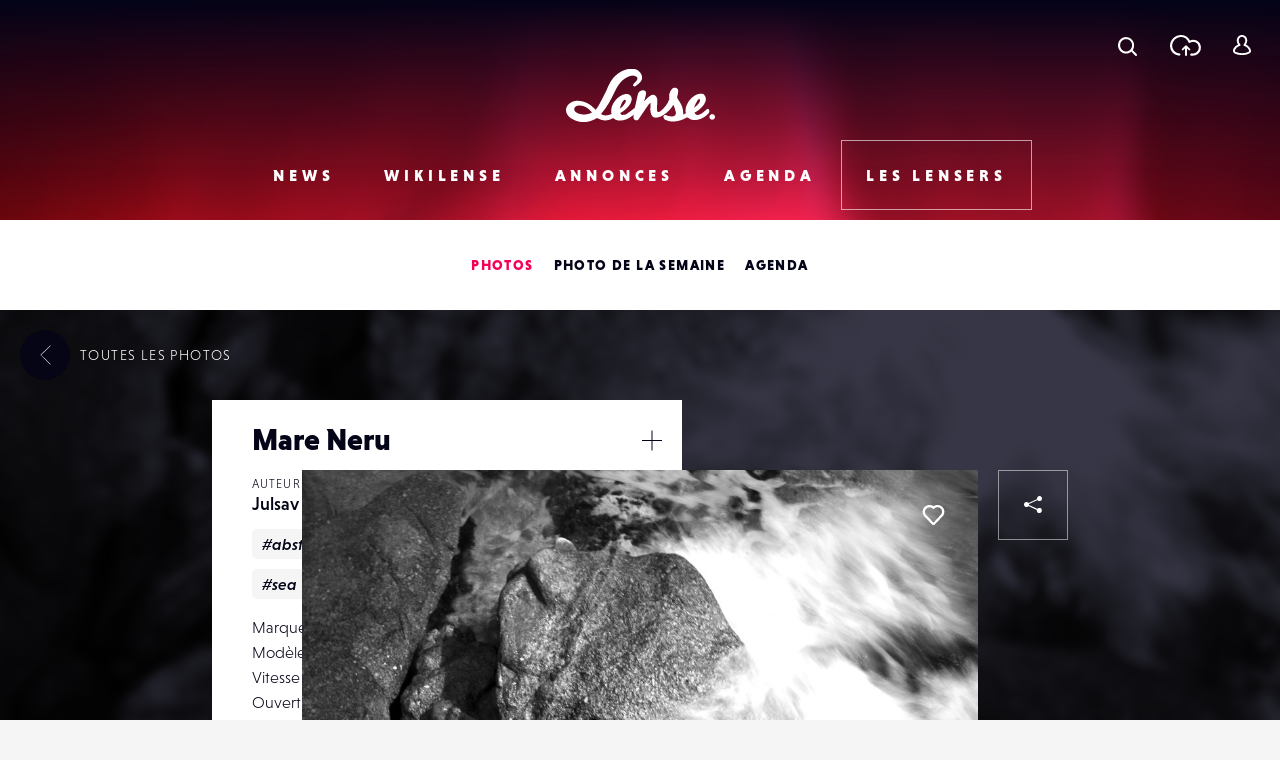

--- FILE ---
content_type: text/html; charset=UTF-8
request_url: https://www.lense.fr/wp-admin/admin-ajax.php
body_size: -58
content:
{"post_id":89197,"counted":false,"storage":[],"type":"post"}

--- FILE ---
content_type: text/html; charset=utf-8
request_url: https://www.google.com/recaptcha/api2/anchor?ar=1&k=6LehnQsUAAAAABNYyfLzUnaZTlkVTuZKBmGM04B1&co=aHR0cHM6Ly93d3cubGVuc2UuZnI6NDQz&hl=en&type=image&v=N67nZn4AqZkNcbeMu4prBgzg&theme=light&size=normal&anchor-ms=20000&execute-ms=30000&cb=me4zwodaiu1e
body_size: 49388
content:
<!DOCTYPE HTML><html dir="ltr" lang="en"><head><meta http-equiv="Content-Type" content="text/html; charset=UTF-8">
<meta http-equiv="X-UA-Compatible" content="IE=edge">
<title>reCAPTCHA</title>
<style type="text/css">
/* cyrillic-ext */
@font-face {
  font-family: 'Roboto';
  font-style: normal;
  font-weight: 400;
  font-stretch: 100%;
  src: url(//fonts.gstatic.com/s/roboto/v48/KFO7CnqEu92Fr1ME7kSn66aGLdTylUAMa3GUBHMdazTgWw.woff2) format('woff2');
  unicode-range: U+0460-052F, U+1C80-1C8A, U+20B4, U+2DE0-2DFF, U+A640-A69F, U+FE2E-FE2F;
}
/* cyrillic */
@font-face {
  font-family: 'Roboto';
  font-style: normal;
  font-weight: 400;
  font-stretch: 100%;
  src: url(//fonts.gstatic.com/s/roboto/v48/KFO7CnqEu92Fr1ME7kSn66aGLdTylUAMa3iUBHMdazTgWw.woff2) format('woff2');
  unicode-range: U+0301, U+0400-045F, U+0490-0491, U+04B0-04B1, U+2116;
}
/* greek-ext */
@font-face {
  font-family: 'Roboto';
  font-style: normal;
  font-weight: 400;
  font-stretch: 100%;
  src: url(//fonts.gstatic.com/s/roboto/v48/KFO7CnqEu92Fr1ME7kSn66aGLdTylUAMa3CUBHMdazTgWw.woff2) format('woff2');
  unicode-range: U+1F00-1FFF;
}
/* greek */
@font-face {
  font-family: 'Roboto';
  font-style: normal;
  font-weight: 400;
  font-stretch: 100%;
  src: url(//fonts.gstatic.com/s/roboto/v48/KFO7CnqEu92Fr1ME7kSn66aGLdTylUAMa3-UBHMdazTgWw.woff2) format('woff2');
  unicode-range: U+0370-0377, U+037A-037F, U+0384-038A, U+038C, U+038E-03A1, U+03A3-03FF;
}
/* math */
@font-face {
  font-family: 'Roboto';
  font-style: normal;
  font-weight: 400;
  font-stretch: 100%;
  src: url(//fonts.gstatic.com/s/roboto/v48/KFO7CnqEu92Fr1ME7kSn66aGLdTylUAMawCUBHMdazTgWw.woff2) format('woff2');
  unicode-range: U+0302-0303, U+0305, U+0307-0308, U+0310, U+0312, U+0315, U+031A, U+0326-0327, U+032C, U+032F-0330, U+0332-0333, U+0338, U+033A, U+0346, U+034D, U+0391-03A1, U+03A3-03A9, U+03B1-03C9, U+03D1, U+03D5-03D6, U+03F0-03F1, U+03F4-03F5, U+2016-2017, U+2034-2038, U+203C, U+2040, U+2043, U+2047, U+2050, U+2057, U+205F, U+2070-2071, U+2074-208E, U+2090-209C, U+20D0-20DC, U+20E1, U+20E5-20EF, U+2100-2112, U+2114-2115, U+2117-2121, U+2123-214F, U+2190, U+2192, U+2194-21AE, U+21B0-21E5, U+21F1-21F2, U+21F4-2211, U+2213-2214, U+2216-22FF, U+2308-230B, U+2310, U+2319, U+231C-2321, U+2336-237A, U+237C, U+2395, U+239B-23B7, U+23D0, U+23DC-23E1, U+2474-2475, U+25AF, U+25B3, U+25B7, U+25BD, U+25C1, U+25CA, U+25CC, U+25FB, U+266D-266F, U+27C0-27FF, U+2900-2AFF, U+2B0E-2B11, U+2B30-2B4C, U+2BFE, U+3030, U+FF5B, U+FF5D, U+1D400-1D7FF, U+1EE00-1EEFF;
}
/* symbols */
@font-face {
  font-family: 'Roboto';
  font-style: normal;
  font-weight: 400;
  font-stretch: 100%;
  src: url(//fonts.gstatic.com/s/roboto/v48/KFO7CnqEu92Fr1ME7kSn66aGLdTylUAMaxKUBHMdazTgWw.woff2) format('woff2');
  unicode-range: U+0001-000C, U+000E-001F, U+007F-009F, U+20DD-20E0, U+20E2-20E4, U+2150-218F, U+2190, U+2192, U+2194-2199, U+21AF, U+21E6-21F0, U+21F3, U+2218-2219, U+2299, U+22C4-22C6, U+2300-243F, U+2440-244A, U+2460-24FF, U+25A0-27BF, U+2800-28FF, U+2921-2922, U+2981, U+29BF, U+29EB, U+2B00-2BFF, U+4DC0-4DFF, U+FFF9-FFFB, U+10140-1018E, U+10190-1019C, U+101A0, U+101D0-101FD, U+102E0-102FB, U+10E60-10E7E, U+1D2C0-1D2D3, U+1D2E0-1D37F, U+1F000-1F0FF, U+1F100-1F1AD, U+1F1E6-1F1FF, U+1F30D-1F30F, U+1F315, U+1F31C, U+1F31E, U+1F320-1F32C, U+1F336, U+1F378, U+1F37D, U+1F382, U+1F393-1F39F, U+1F3A7-1F3A8, U+1F3AC-1F3AF, U+1F3C2, U+1F3C4-1F3C6, U+1F3CA-1F3CE, U+1F3D4-1F3E0, U+1F3ED, U+1F3F1-1F3F3, U+1F3F5-1F3F7, U+1F408, U+1F415, U+1F41F, U+1F426, U+1F43F, U+1F441-1F442, U+1F444, U+1F446-1F449, U+1F44C-1F44E, U+1F453, U+1F46A, U+1F47D, U+1F4A3, U+1F4B0, U+1F4B3, U+1F4B9, U+1F4BB, U+1F4BF, U+1F4C8-1F4CB, U+1F4D6, U+1F4DA, U+1F4DF, U+1F4E3-1F4E6, U+1F4EA-1F4ED, U+1F4F7, U+1F4F9-1F4FB, U+1F4FD-1F4FE, U+1F503, U+1F507-1F50B, U+1F50D, U+1F512-1F513, U+1F53E-1F54A, U+1F54F-1F5FA, U+1F610, U+1F650-1F67F, U+1F687, U+1F68D, U+1F691, U+1F694, U+1F698, U+1F6AD, U+1F6B2, U+1F6B9-1F6BA, U+1F6BC, U+1F6C6-1F6CF, U+1F6D3-1F6D7, U+1F6E0-1F6EA, U+1F6F0-1F6F3, U+1F6F7-1F6FC, U+1F700-1F7FF, U+1F800-1F80B, U+1F810-1F847, U+1F850-1F859, U+1F860-1F887, U+1F890-1F8AD, U+1F8B0-1F8BB, U+1F8C0-1F8C1, U+1F900-1F90B, U+1F93B, U+1F946, U+1F984, U+1F996, U+1F9E9, U+1FA00-1FA6F, U+1FA70-1FA7C, U+1FA80-1FA89, U+1FA8F-1FAC6, U+1FACE-1FADC, U+1FADF-1FAE9, U+1FAF0-1FAF8, U+1FB00-1FBFF;
}
/* vietnamese */
@font-face {
  font-family: 'Roboto';
  font-style: normal;
  font-weight: 400;
  font-stretch: 100%;
  src: url(//fonts.gstatic.com/s/roboto/v48/KFO7CnqEu92Fr1ME7kSn66aGLdTylUAMa3OUBHMdazTgWw.woff2) format('woff2');
  unicode-range: U+0102-0103, U+0110-0111, U+0128-0129, U+0168-0169, U+01A0-01A1, U+01AF-01B0, U+0300-0301, U+0303-0304, U+0308-0309, U+0323, U+0329, U+1EA0-1EF9, U+20AB;
}
/* latin-ext */
@font-face {
  font-family: 'Roboto';
  font-style: normal;
  font-weight: 400;
  font-stretch: 100%;
  src: url(//fonts.gstatic.com/s/roboto/v48/KFO7CnqEu92Fr1ME7kSn66aGLdTylUAMa3KUBHMdazTgWw.woff2) format('woff2');
  unicode-range: U+0100-02BA, U+02BD-02C5, U+02C7-02CC, U+02CE-02D7, U+02DD-02FF, U+0304, U+0308, U+0329, U+1D00-1DBF, U+1E00-1E9F, U+1EF2-1EFF, U+2020, U+20A0-20AB, U+20AD-20C0, U+2113, U+2C60-2C7F, U+A720-A7FF;
}
/* latin */
@font-face {
  font-family: 'Roboto';
  font-style: normal;
  font-weight: 400;
  font-stretch: 100%;
  src: url(//fonts.gstatic.com/s/roboto/v48/KFO7CnqEu92Fr1ME7kSn66aGLdTylUAMa3yUBHMdazQ.woff2) format('woff2');
  unicode-range: U+0000-00FF, U+0131, U+0152-0153, U+02BB-02BC, U+02C6, U+02DA, U+02DC, U+0304, U+0308, U+0329, U+2000-206F, U+20AC, U+2122, U+2191, U+2193, U+2212, U+2215, U+FEFF, U+FFFD;
}
/* cyrillic-ext */
@font-face {
  font-family: 'Roboto';
  font-style: normal;
  font-weight: 500;
  font-stretch: 100%;
  src: url(//fonts.gstatic.com/s/roboto/v48/KFO7CnqEu92Fr1ME7kSn66aGLdTylUAMa3GUBHMdazTgWw.woff2) format('woff2');
  unicode-range: U+0460-052F, U+1C80-1C8A, U+20B4, U+2DE0-2DFF, U+A640-A69F, U+FE2E-FE2F;
}
/* cyrillic */
@font-face {
  font-family: 'Roboto';
  font-style: normal;
  font-weight: 500;
  font-stretch: 100%;
  src: url(//fonts.gstatic.com/s/roboto/v48/KFO7CnqEu92Fr1ME7kSn66aGLdTylUAMa3iUBHMdazTgWw.woff2) format('woff2');
  unicode-range: U+0301, U+0400-045F, U+0490-0491, U+04B0-04B1, U+2116;
}
/* greek-ext */
@font-face {
  font-family: 'Roboto';
  font-style: normal;
  font-weight: 500;
  font-stretch: 100%;
  src: url(//fonts.gstatic.com/s/roboto/v48/KFO7CnqEu92Fr1ME7kSn66aGLdTylUAMa3CUBHMdazTgWw.woff2) format('woff2');
  unicode-range: U+1F00-1FFF;
}
/* greek */
@font-face {
  font-family: 'Roboto';
  font-style: normal;
  font-weight: 500;
  font-stretch: 100%;
  src: url(//fonts.gstatic.com/s/roboto/v48/KFO7CnqEu92Fr1ME7kSn66aGLdTylUAMa3-UBHMdazTgWw.woff2) format('woff2');
  unicode-range: U+0370-0377, U+037A-037F, U+0384-038A, U+038C, U+038E-03A1, U+03A3-03FF;
}
/* math */
@font-face {
  font-family: 'Roboto';
  font-style: normal;
  font-weight: 500;
  font-stretch: 100%;
  src: url(//fonts.gstatic.com/s/roboto/v48/KFO7CnqEu92Fr1ME7kSn66aGLdTylUAMawCUBHMdazTgWw.woff2) format('woff2');
  unicode-range: U+0302-0303, U+0305, U+0307-0308, U+0310, U+0312, U+0315, U+031A, U+0326-0327, U+032C, U+032F-0330, U+0332-0333, U+0338, U+033A, U+0346, U+034D, U+0391-03A1, U+03A3-03A9, U+03B1-03C9, U+03D1, U+03D5-03D6, U+03F0-03F1, U+03F4-03F5, U+2016-2017, U+2034-2038, U+203C, U+2040, U+2043, U+2047, U+2050, U+2057, U+205F, U+2070-2071, U+2074-208E, U+2090-209C, U+20D0-20DC, U+20E1, U+20E5-20EF, U+2100-2112, U+2114-2115, U+2117-2121, U+2123-214F, U+2190, U+2192, U+2194-21AE, U+21B0-21E5, U+21F1-21F2, U+21F4-2211, U+2213-2214, U+2216-22FF, U+2308-230B, U+2310, U+2319, U+231C-2321, U+2336-237A, U+237C, U+2395, U+239B-23B7, U+23D0, U+23DC-23E1, U+2474-2475, U+25AF, U+25B3, U+25B7, U+25BD, U+25C1, U+25CA, U+25CC, U+25FB, U+266D-266F, U+27C0-27FF, U+2900-2AFF, U+2B0E-2B11, U+2B30-2B4C, U+2BFE, U+3030, U+FF5B, U+FF5D, U+1D400-1D7FF, U+1EE00-1EEFF;
}
/* symbols */
@font-face {
  font-family: 'Roboto';
  font-style: normal;
  font-weight: 500;
  font-stretch: 100%;
  src: url(//fonts.gstatic.com/s/roboto/v48/KFO7CnqEu92Fr1ME7kSn66aGLdTylUAMaxKUBHMdazTgWw.woff2) format('woff2');
  unicode-range: U+0001-000C, U+000E-001F, U+007F-009F, U+20DD-20E0, U+20E2-20E4, U+2150-218F, U+2190, U+2192, U+2194-2199, U+21AF, U+21E6-21F0, U+21F3, U+2218-2219, U+2299, U+22C4-22C6, U+2300-243F, U+2440-244A, U+2460-24FF, U+25A0-27BF, U+2800-28FF, U+2921-2922, U+2981, U+29BF, U+29EB, U+2B00-2BFF, U+4DC0-4DFF, U+FFF9-FFFB, U+10140-1018E, U+10190-1019C, U+101A0, U+101D0-101FD, U+102E0-102FB, U+10E60-10E7E, U+1D2C0-1D2D3, U+1D2E0-1D37F, U+1F000-1F0FF, U+1F100-1F1AD, U+1F1E6-1F1FF, U+1F30D-1F30F, U+1F315, U+1F31C, U+1F31E, U+1F320-1F32C, U+1F336, U+1F378, U+1F37D, U+1F382, U+1F393-1F39F, U+1F3A7-1F3A8, U+1F3AC-1F3AF, U+1F3C2, U+1F3C4-1F3C6, U+1F3CA-1F3CE, U+1F3D4-1F3E0, U+1F3ED, U+1F3F1-1F3F3, U+1F3F5-1F3F7, U+1F408, U+1F415, U+1F41F, U+1F426, U+1F43F, U+1F441-1F442, U+1F444, U+1F446-1F449, U+1F44C-1F44E, U+1F453, U+1F46A, U+1F47D, U+1F4A3, U+1F4B0, U+1F4B3, U+1F4B9, U+1F4BB, U+1F4BF, U+1F4C8-1F4CB, U+1F4D6, U+1F4DA, U+1F4DF, U+1F4E3-1F4E6, U+1F4EA-1F4ED, U+1F4F7, U+1F4F9-1F4FB, U+1F4FD-1F4FE, U+1F503, U+1F507-1F50B, U+1F50D, U+1F512-1F513, U+1F53E-1F54A, U+1F54F-1F5FA, U+1F610, U+1F650-1F67F, U+1F687, U+1F68D, U+1F691, U+1F694, U+1F698, U+1F6AD, U+1F6B2, U+1F6B9-1F6BA, U+1F6BC, U+1F6C6-1F6CF, U+1F6D3-1F6D7, U+1F6E0-1F6EA, U+1F6F0-1F6F3, U+1F6F7-1F6FC, U+1F700-1F7FF, U+1F800-1F80B, U+1F810-1F847, U+1F850-1F859, U+1F860-1F887, U+1F890-1F8AD, U+1F8B0-1F8BB, U+1F8C0-1F8C1, U+1F900-1F90B, U+1F93B, U+1F946, U+1F984, U+1F996, U+1F9E9, U+1FA00-1FA6F, U+1FA70-1FA7C, U+1FA80-1FA89, U+1FA8F-1FAC6, U+1FACE-1FADC, U+1FADF-1FAE9, U+1FAF0-1FAF8, U+1FB00-1FBFF;
}
/* vietnamese */
@font-face {
  font-family: 'Roboto';
  font-style: normal;
  font-weight: 500;
  font-stretch: 100%;
  src: url(//fonts.gstatic.com/s/roboto/v48/KFO7CnqEu92Fr1ME7kSn66aGLdTylUAMa3OUBHMdazTgWw.woff2) format('woff2');
  unicode-range: U+0102-0103, U+0110-0111, U+0128-0129, U+0168-0169, U+01A0-01A1, U+01AF-01B0, U+0300-0301, U+0303-0304, U+0308-0309, U+0323, U+0329, U+1EA0-1EF9, U+20AB;
}
/* latin-ext */
@font-face {
  font-family: 'Roboto';
  font-style: normal;
  font-weight: 500;
  font-stretch: 100%;
  src: url(//fonts.gstatic.com/s/roboto/v48/KFO7CnqEu92Fr1ME7kSn66aGLdTylUAMa3KUBHMdazTgWw.woff2) format('woff2');
  unicode-range: U+0100-02BA, U+02BD-02C5, U+02C7-02CC, U+02CE-02D7, U+02DD-02FF, U+0304, U+0308, U+0329, U+1D00-1DBF, U+1E00-1E9F, U+1EF2-1EFF, U+2020, U+20A0-20AB, U+20AD-20C0, U+2113, U+2C60-2C7F, U+A720-A7FF;
}
/* latin */
@font-face {
  font-family: 'Roboto';
  font-style: normal;
  font-weight: 500;
  font-stretch: 100%;
  src: url(//fonts.gstatic.com/s/roboto/v48/KFO7CnqEu92Fr1ME7kSn66aGLdTylUAMa3yUBHMdazQ.woff2) format('woff2');
  unicode-range: U+0000-00FF, U+0131, U+0152-0153, U+02BB-02BC, U+02C6, U+02DA, U+02DC, U+0304, U+0308, U+0329, U+2000-206F, U+20AC, U+2122, U+2191, U+2193, U+2212, U+2215, U+FEFF, U+FFFD;
}
/* cyrillic-ext */
@font-face {
  font-family: 'Roboto';
  font-style: normal;
  font-weight: 900;
  font-stretch: 100%;
  src: url(//fonts.gstatic.com/s/roboto/v48/KFO7CnqEu92Fr1ME7kSn66aGLdTylUAMa3GUBHMdazTgWw.woff2) format('woff2');
  unicode-range: U+0460-052F, U+1C80-1C8A, U+20B4, U+2DE0-2DFF, U+A640-A69F, U+FE2E-FE2F;
}
/* cyrillic */
@font-face {
  font-family: 'Roboto';
  font-style: normal;
  font-weight: 900;
  font-stretch: 100%;
  src: url(//fonts.gstatic.com/s/roboto/v48/KFO7CnqEu92Fr1ME7kSn66aGLdTylUAMa3iUBHMdazTgWw.woff2) format('woff2');
  unicode-range: U+0301, U+0400-045F, U+0490-0491, U+04B0-04B1, U+2116;
}
/* greek-ext */
@font-face {
  font-family: 'Roboto';
  font-style: normal;
  font-weight: 900;
  font-stretch: 100%;
  src: url(//fonts.gstatic.com/s/roboto/v48/KFO7CnqEu92Fr1ME7kSn66aGLdTylUAMa3CUBHMdazTgWw.woff2) format('woff2');
  unicode-range: U+1F00-1FFF;
}
/* greek */
@font-face {
  font-family: 'Roboto';
  font-style: normal;
  font-weight: 900;
  font-stretch: 100%;
  src: url(//fonts.gstatic.com/s/roboto/v48/KFO7CnqEu92Fr1ME7kSn66aGLdTylUAMa3-UBHMdazTgWw.woff2) format('woff2');
  unicode-range: U+0370-0377, U+037A-037F, U+0384-038A, U+038C, U+038E-03A1, U+03A3-03FF;
}
/* math */
@font-face {
  font-family: 'Roboto';
  font-style: normal;
  font-weight: 900;
  font-stretch: 100%;
  src: url(//fonts.gstatic.com/s/roboto/v48/KFO7CnqEu92Fr1ME7kSn66aGLdTylUAMawCUBHMdazTgWw.woff2) format('woff2');
  unicode-range: U+0302-0303, U+0305, U+0307-0308, U+0310, U+0312, U+0315, U+031A, U+0326-0327, U+032C, U+032F-0330, U+0332-0333, U+0338, U+033A, U+0346, U+034D, U+0391-03A1, U+03A3-03A9, U+03B1-03C9, U+03D1, U+03D5-03D6, U+03F0-03F1, U+03F4-03F5, U+2016-2017, U+2034-2038, U+203C, U+2040, U+2043, U+2047, U+2050, U+2057, U+205F, U+2070-2071, U+2074-208E, U+2090-209C, U+20D0-20DC, U+20E1, U+20E5-20EF, U+2100-2112, U+2114-2115, U+2117-2121, U+2123-214F, U+2190, U+2192, U+2194-21AE, U+21B0-21E5, U+21F1-21F2, U+21F4-2211, U+2213-2214, U+2216-22FF, U+2308-230B, U+2310, U+2319, U+231C-2321, U+2336-237A, U+237C, U+2395, U+239B-23B7, U+23D0, U+23DC-23E1, U+2474-2475, U+25AF, U+25B3, U+25B7, U+25BD, U+25C1, U+25CA, U+25CC, U+25FB, U+266D-266F, U+27C0-27FF, U+2900-2AFF, U+2B0E-2B11, U+2B30-2B4C, U+2BFE, U+3030, U+FF5B, U+FF5D, U+1D400-1D7FF, U+1EE00-1EEFF;
}
/* symbols */
@font-face {
  font-family: 'Roboto';
  font-style: normal;
  font-weight: 900;
  font-stretch: 100%;
  src: url(//fonts.gstatic.com/s/roboto/v48/KFO7CnqEu92Fr1ME7kSn66aGLdTylUAMaxKUBHMdazTgWw.woff2) format('woff2');
  unicode-range: U+0001-000C, U+000E-001F, U+007F-009F, U+20DD-20E0, U+20E2-20E4, U+2150-218F, U+2190, U+2192, U+2194-2199, U+21AF, U+21E6-21F0, U+21F3, U+2218-2219, U+2299, U+22C4-22C6, U+2300-243F, U+2440-244A, U+2460-24FF, U+25A0-27BF, U+2800-28FF, U+2921-2922, U+2981, U+29BF, U+29EB, U+2B00-2BFF, U+4DC0-4DFF, U+FFF9-FFFB, U+10140-1018E, U+10190-1019C, U+101A0, U+101D0-101FD, U+102E0-102FB, U+10E60-10E7E, U+1D2C0-1D2D3, U+1D2E0-1D37F, U+1F000-1F0FF, U+1F100-1F1AD, U+1F1E6-1F1FF, U+1F30D-1F30F, U+1F315, U+1F31C, U+1F31E, U+1F320-1F32C, U+1F336, U+1F378, U+1F37D, U+1F382, U+1F393-1F39F, U+1F3A7-1F3A8, U+1F3AC-1F3AF, U+1F3C2, U+1F3C4-1F3C6, U+1F3CA-1F3CE, U+1F3D4-1F3E0, U+1F3ED, U+1F3F1-1F3F3, U+1F3F5-1F3F7, U+1F408, U+1F415, U+1F41F, U+1F426, U+1F43F, U+1F441-1F442, U+1F444, U+1F446-1F449, U+1F44C-1F44E, U+1F453, U+1F46A, U+1F47D, U+1F4A3, U+1F4B0, U+1F4B3, U+1F4B9, U+1F4BB, U+1F4BF, U+1F4C8-1F4CB, U+1F4D6, U+1F4DA, U+1F4DF, U+1F4E3-1F4E6, U+1F4EA-1F4ED, U+1F4F7, U+1F4F9-1F4FB, U+1F4FD-1F4FE, U+1F503, U+1F507-1F50B, U+1F50D, U+1F512-1F513, U+1F53E-1F54A, U+1F54F-1F5FA, U+1F610, U+1F650-1F67F, U+1F687, U+1F68D, U+1F691, U+1F694, U+1F698, U+1F6AD, U+1F6B2, U+1F6B9-1F6BA, U+1F6BC, U+1F6C6-1F6CF, U+1F6D3-1F6D7, U+1F6E0-1F6EA, U+1F6F0-1F6F3, U+1F6F7-1F6FC, U+1F700-1F7FF, U+1F800-1F80B, U+1F810-1F847, U+1F850-1F859, U+1F860-1F887, U+1F890-1F8AD, U+1F8B0-1F8BB, U+1F8C0-1F8C1, U+1F900-1F90B, U+1F93B, U+1F946, U+1F984, U+1F996, U+1F9E9, U+1FA00-1FA6F, U+1FA70-1FA7C, U+1FA80-1FA89, U+1FA8F-1FAC6, U+1FACE-1FADC, U+1FADF-1FAE9, U+1FAF0-1FAF8, U+1FB00-1FBFF;
}
/* vietnamese */
@font-face {
  font-family: 'Roboto';
  font-style: normal;
  font-weight: 900;
  font-stretch: 100%;
  src: url(//fonts.gstatic.com/s/roboto/v48/KFO7CnqEu92Fr1ME7kSn66aGLdTylUAMa3OUBHMdazTgWw.woff2) format('woff2');
  unicode-range: U+0102-0103, U+0110-0111, U+0128-0129, U+0168-0169, U+01A0-01A1, U+01AF-01B0, U+0300-0301, U+0303-0304, U+0308-0309, U+0323, U+0329, U+1EA0-1EF9, U+20AB;
}
/* latin-ext */
@font-face {
  font-family: 'Roboto';
  font-style: normal;
  font-weight: 900;
  font-stretch: 100%;
  src: url(//fonts.gstatic.com/s/roboto/v48/KFO7CnqEu92Fr1ME7kSn66aGLdTylUAMa3KUBHMdazTgWw.woff2) format('woff2');
  unicode-range: U+0100-02BA, U+02BD-02C5, U+02C7-02CC, U+02CE-02D7, U+02DD-02FF, U+0304, U+0308, U+0329, U+1D00-1DBF, U+1E00-1E9F, U+1EF2-1EFF, U+2020, U+20A0-20AB, U+20AD-20C0, U+2113, U+2C60-2C7F, U+A720-A7FF;
}
/* latin */
@font-face {
  font-family: 'Roboto';
  font-style: normal;
  font-weight: 900;
  font-stretch: 100%;
  src: url(//fonts.gstatic.com/s/roboto/v48/KFO7CnqEu92Fr1ME7kSn66aGLdTylUAMa3yUBHMdazQ.woff2) format('woff2');
  unicode-range: U+0000-00FF, U+0131, U+0152-0153, U+02BB-02BC, U+02C6, U+02DA, U+02DC, U+0304, U+0308, U+0329, U+2000-206F, U+20AC, U+2122, U+2191, U+2193, U+2212, U+2215, U+FEFF, U+FFFD;
}

</style>
<link rel="stylesheet" type="text/css" href="https://www.gstatic.com/recaptcha/releases/N67nZn4AqZkNcbeMu4prBgzg/styles__ltr.css">
<script nonce="9xs63p_Svdx4R-_QuJTvoQ" type="text/javascript">window['__recaptcha_api'] = 'https://www.google.com/recaptcha/api2/';</script>
<script type="text/javascript" src="https://www.gstatic.com/recaptcha/releases/N67nZn4AqZkNcbeMu4prBgzg/recaptcha__en.js" nonce="9xs63p_Svdx4R-_QuJTvoQ">
      
    </script></head>
<body><div id="rc-anchor-alert" class="rc-anchor-alert"></div>
<input type="hidden" id="recaptcha-token" value="[base64]">
<script type="text/javascript" nonce="9xs63p_Svdx4R-_QuJTvoQ">
      recaptcha.anchor.Main.init("[\x22ainput\x22,[\x22bgdata\x22,\x22\x22,\[base64]/[base64]/[base64]/[base64]/[base64]/[base64]/[base64]/[base64]/bmV3IFlbcV0oQVswXSk6aD09Mj9uZXcgWVtxXShBWzBdLEFbMV0pOmg9PTM/bmV3IFlbcV0oQVswXSxBWzFdLEFbMl0pOmg9PTQ/[base64]/aXcoSS5ILEkpOngoOCx0cnVlLEkpfSxFMj12LnJlcXVlc3RJZGxlQ2FsbGJhY2s/[base64]/[base64]/[base64]/[base64]\\u003d\x22,\[base64]\x22,\x22Q3AKTsO9w40aEnRhwpd/w4AAMlwYwpTCul/DkWIOR8KFUQnCusObDk5yFm3Dt8OawpTCuRQEX8Oew6TCpxl6FVnDhyLDlX8twrt3IsKsw5fCm8KbDDEWw4LCnTbCkBNJwrs/w5LChVwObjsMwqLCkMK6OsKcAgPCt0rDnsKVwrbDqG5OWcKgZVLDphrCucOLwqZ+SAvCs8KHYykWHwTDlcOQwpxnw4PDiMO9w6TCisOxwr3Cqg/CsVk9MUNVw77Cm8OvFT3DvMOQwpVtwr/DlMObwoDCt8OWw6jCs8OOwrvCu8KBNMOSc8K7wqjCu2d0w4DCiDU+XsOTFg0aE8Okw49swq5Uw4fDmcOjLUpywosyZsOtwrJCw7TCp1PCnXLCjEMgwonCpXtpw4l0H1fCvWPDq8OjMcOgay4hWcK7e8O/O13Dth/ChMKJZhrDu8OFwrjCrRgjQMOuT8O9w7AjXMOEw6/CpDUxw57ClsO8LiPDvR7Cg8KTw4XDrRDDlkUHbcKKOBnDnWDCusOww5sabcKmfQU2dsKPw7PClxPDucKCCMO9w4PDrcKPwrYdQj/[base64]/wrHCksKCw4LDucKOwqU7wrTDrAoiwq4YCRZpbcK/w4XDoBjCmAjCogV/[base64]/w6xifMORw7nCikPDhsOdw63Cq8Kiw77CssKCw7XCuMOzw5vDmB1eamtGTMKKwo4aW3bCnTDDrRbCg8KRLsKMw70sW8KVEsKNWcKqcGlOK8OIAlxmLxTCpiXDpDJIF8O/w6TDisOaw7YeKWLDkFIGwr7DhB3CqHRNwq7Dl8KuDDTDiXfCsMOyEEfDjn/CucOvLsOffcKww43DqMKUwoUpw7nCpsO5bCrCihTCnWnCoEg+w7DDsnUmcVoIAcOlScKdworDl8KsJ8Oqw4owO8OywpLDsMKqwpTDsMKWwqPCoAfCkhrCjkFLL1LDuzTCvz/CicK/[base64]/DmCocX10BXMKVwqrCriZdw7fDlsONw6rDpnB1H38Xw4zDolzDr1ksWw9AecODwrAsQsOcw5LDsj0kHcOiwpfCq8KJQ8OfN8O5w55bdsOhDS4QY8OEw4DCqsK4woVOw50/b0nDpAbCu8KGw4zDgsOXFTNDLkwxG1bDu2XCjCvDnCtawpfDlXzCuC/[base64]/CrMOwMcKhw4TCrynCmiPDhHYDcsK7UCASwojDhjEXYMOQwoDCp0TCrgoywqVcwrMdImvCkGLDjGPDgiXDuHLDgRvCqsOYwrE/w4N2w6PCpmJvwohfwpbClHHCicKMw7jDoMODWMO0wptlADdgwpTCusO8w6cbw7nCnsK1JwrDjgDDiUjCrsOGRcOow6BQw5xfwpVYw4Uow6Ubw5TDqMKES8OWwqvCnsK0ccK8YcK1EcKzL8OBw6LCol4+w6I4wrUwwqHDp17DmW/CsCbDom/[base64]/[base64]/CiWUxSsKPw7Bvw55iMQwfw63DncKMT8O2UMKXwqAuwrDDu0/DtcK9YhTDuwfCjMOQw7d3BRbDtmFpwoAHw4oLFEnCscObwrZQcX7CsMKvExvDkE4HwrbDmhLCrELDihQ9w6TDmxnDvj1fEmNmw77CiDrCvMK1eyVQRMOzBnDCqcOpw4fDkhbCusO1VUcIwrFOwrNuDjPCtCfCjsOQw7YTwrXCkwHDsi5BwpHDpQJrCm4Ywq4Pw4/Cs8OYw7UQw4lacsORcXc9IAJ+VXbCqMKnw58QwpBlw7/DmMOrasKlcMKLXUTCpXDCtsK7YR8dJUxVw7Z+QmXDiMKufcKsw6nDiW7CjsKjwrvDlsKNwrTDlyvCm8O7FHPCmsKFw7/DhcOjw7LCuMO7EDHCrEjDpcOLw43CnsO3QMOIw5/DqWYlIRMBecOpaH13EMOyEsOKBFgpwpfCrcO4M8KAXEFgwp/[base64]/MHPCr8Osw6dDZ8KJO8KKTcKcLMKzwqFYw4rCmDkawrlrw7HDmxhowonCnE9EwqzDjFNgBMOCw6tHw77DkXbCpUwMwrbCo8Ohw7fCvcKgw4FeFk1HAWHCqC0KZ8K/bCHCmsKnOXR+IcOiw7ovKSMWT8Oew7jDthbDssOjc8ONVcOwYsKZwodfOiwaZHkGVhE0wrzDpWFwUSdJwr8zw54wwp3DjBtGE2dSBDjCqcKnw78FYwI9b8OHwrrDmGfCqMOhCm7DvBxZFmVOwqPCoSg5wos+VFrCpsOlwr3CrxDCjg/DkiwDwrHDocKaw5s5w5FleWjCmsKrw6jDmcO9d8OaDcOHwpxnw64aSwPDksK/wpvCsS40LivDrcOMbMO3w7JFw7rDuhJPKsKJHsKVTRDCm2I4T2nCu1LCvMOfwrUGN8KAVsKowpx/[base64]/wovCpcOTScO7wqDDvAzDtXs/eMKlwpfDksOKOsK2wqBKw5c8AWnCpMKINBtuBkfCg1bDusOXw5LCi8ONw4nCqsOySMKRwqrDnjDDnQ/CgU4ywqnDicKNc8KgE8KyGUIPwp8RwqwDLRvCnwxyw47DlxrCp2ArwpDDpTDDj2B2w5jDgFAGw4kxw77DlBDCs2QHw5vCm2xMEGouSV3Dhh0cFcOmS3/[base64]/DqMOuw5RPHhsuwqleYEPDuwjDncOMwpLCg8KyVMO1UBPChyh2wot4w48awp7DkArDjsKmPCnDgUnCvcK4wqHCuUXDhFnCpcKrwqcfNlPCh08Pw6t0w713woZEAMOoUghuw4bDn8OSw6/CnQrCtCrChnzCs1jCszd/[base64]/w6/Cs8KldDd1w7dQw75dw4jCm8KGw7HDqsKhSBxywpptwotDXwzCi8K7w44uw7s7w7VwNgTDjMKYczEYU2zCsMKVGcO1w7LDkcOgb8K2w6AMFMKNw7Mawp7ChcKWVj5awqMnwoJLwplQw7XDoMKNX8K+woh/exfCo1sLw5UlfB0bwqsbw7rDrcO/wo7DjsKBw6kswqBHHnHDpcKJwoXDkEbChcOVQMKnw4nCv8KJe8K5GsK3UgfDmcKTS2zCncKBEMOZLE/Dt8O8ZcOkw7BQd8Kvw5LChVd/wpsUbjccwrXCvl3DrMKfwrvCmMKMEAd7w5HDvsO+wrzCgVXCug9awpVVZcOcaMOOwqfCrMKbwqbCqgrCo8KkX8KaIsKSwqDCgHVPaGtsV8KqUcKZR8KNwr/CjMKXw6E/[base64]/Dl8OATsO8A8OTw6ICw4/Dq8K9wr7CpncXK8KrwqxmwpLCt28Uw5jCiCfDr8Obw50fwrfDkFTDlCMxwoUoYMKvwq3ChEHDv8O5w6jDs8KAwqgKF8Oxw5QdGcO/[base64]/DkVN6YsOOAMKXwpPCvTbCty7DuCwHDcK4woN8CzjCj8OnwqbCnWzCucOpw4vDsWlcAQ7DtDfDsMKGwpV8w63Cr1FpwqHCuREYw4DDmWgbMsOeZ8KUP8KUwrBGw6rDssO/bX3Drz3DijLCnWzDu0XDhkjCkxTClMKJRcKIJMK4Q8KdfHLCiGBhwpLComo0FhgRIC7Dpk/Cjy/Cj8K/REZswpBUwp5Cw5nDr8OTaxw0w5zCvsKQwoTDpsKtw6vDjcO3d3HCjR8vVcKRwr/DghopwqBdNmPCqHo2w7PCv8K5OB/Cn8O5OsOVw6TDvEoNGcOHwpfCnxZ8CcOVw5EVw6J0w4rDgSLDpR81EsKbw4sCw6t8w44Sf8OxfT7DhMK4woUUGMKjOsKNMhjDusKaMAcdw6E6wovCgcKRXwnCjMOIRsOyPMKme8OVacK/LMKcwqXCthNVwrtlY8OQFMKzw6NTw71sZ8OxbsK8e8OXAMK9w6ErCTLCsB/Dk8OuwqHCusKvM8K3w6LDksKOw71bKsK6N8Opw6ouwrwvw71bwq1nworDrcO1w5TDlH5lYcKbPsK4w59qwqvCp8Kyw7w0W2dxw6zDv0pdKR3CjktfHsKaw4sswozDl09Mw7zDuTPDp8KIwpzDnMOHw4/CtcKMwotPHcK6GSPCjsOmBcK5d8KgwrkYw6jDsCsiw6zDpW91w6fDoC16cyTChhTCtMKLwpTCtsOsw7VOTzRUw6fDv8KNWsOEwoVMwofCrcKww4nDjcKMb8Obw43Cl0YAw64HRihhw6UiBMOfXyB2w7Y0wr/Cq3o/w7zCn8KVGTB+aATDlgjDicOSw4jDjsKUwrhJGFdMwpHDnCrCgMKQeWJEwpzClsKXw5IYFh5Gwr/DjHLCvsONwoojTsOoZ8KEw6LCsm/DvsOqw5puwpczXMOSw4YNEMKkw5PCvMOmwq/Clh3ChsKvwqJpw7BMwqtBJ8OIw5h+w67CjENmEmPDn8OQw4AAMhA3w6DDjRrCt8KKw58Xw57DqhTDmwRAekrDmWfDoWw1b0fDkyvCtcKcwrzChsKtw40aQsOMdcOKw6DDvH/CmXrCrjPDukTDvEfCq8Kuw6Qnwokww6x4SDTDkMOdwpPDocK8wr/[base64]/Cj8OEM8OqLcKiw4VUw5jCsiw8bsOKw6oxwqV/wpVTw75Bw7o3wpfDssKlRVTDq1JyYSTClhXCvkQuVw4fwpEjw4TDucO2wpQ2dMKcOBB+FMKMMMKPWsKswqoywpFbYcO9AxJnwp3Cv8O/wrPDhDx/XWjCtR1+C8KcYi3CsATCrnbCjcOvJ8O4w43DnsOMe8ObKHfCkMOqw6dZw6YLO8O9wq/CombCv8O4RidrwqInwr7CkBrCoQbCuioBwrpvABHCuMOAwqnDqsKVE8OfwrjCuBfDmTxyRinCrg8PYEdwwpnCqcOaMsKfw70Cw6zCombCpMODQEvCtcOQwpXCuUYtwohcwq3CvE/DhcOPwrYiwpMiFDDDtQ/DiMKBw40DwofCn8KpwqXDlsKOCDBlwqjDoBhHHEXCmcK/KMO+L8KPwrp3R8K7BMKUwqAIL0NHAQ1cwoLDsXPCkX0eAcORcnfDrcKiflLCssKWOMOzw4FbNF3CojJLbh7DrHd1wqAuwpnDvE01w4oABsK2UVcSMsO0w4orwrZOCSJWHcOZw6kZfsO3RMK3c8OQTAPDo8K+w6RYw6HDgMKDw6DDqcOBTBHDs8KwJMOcBMKaJV/DkTrCtsOAw6DCssKxw6dHwqbDnMO7w4rCocO9dmhmM8K5wpgXw67CgTgnWk3CtxA5SsO+wpvDk8O+w7NqasKSIMKBMsKmw5DDvQ10FsKBwpbDsgTDtcO1bB4iwqLDqR4PHMO3ckbCucKiw4Y5wq59wrrDnVtjwr/Dp8Olw5jDsHNgwrvDlMOaIExawp3DusK6c8KGwpJ5dld3w7MHwpLDrCQowqfCgR1fRRjDqXXDmgDDhcKNW8OXwpFqKiDCqRLCqQnCsB/[base64]/w45PwrjDqsOswpJ+wowBwq7Dkl4OZTnDj8KDb8KTw4VYQMO/f8KdWxnDo8OCCEk5wqXCksKiZ8KnTmbDjwvDssKWSsK3P8OmVsOwwrITw7PDkkQqw78gZsOxw5LDmMOBbQg6w4XCtcOkfMKySkAjwoJjdMOcwoxEAMKyKsOwwr8Kw7/CpFQ3GMKfBsKPD0PDt8OyWsO3w5PCtgI7IXcALHwyDC9jw6LDmQlXbsKNw6XDk8OUw6XDgMO9ScOBwr3DhMOCw5nDvQxta8ObQR/DrcOzw5sUw6jCpcO8Y8KNTQLCgAnClFwwwr7CicOFwqNDC0F/[base64]/DucKEclDCjQgmw4FTIzByOwx0wobDvsOxw7HCr8Kvw6LDknvCmltLHsOxwrxrScKxam/Cv3ldw5jCq8OVwq/DmsOVwrbDqBHCig3DncOBwocjw7nCl8OmS39LasKzw73DimrCix3CmgTDrsKHHghMNE4fZGMZw6YRw6p+wovCpsK3wqJHw5LCj0LCoT3DkSgyGcKaHBoAJ8KTT8Krwp3DncKwS2Vkw73DucK5wpprw5PDi8KVEm3DgMKDMw/CmV9iwrxUa8K+SH5Mw6QFwogFwrPDuxDChQl4w4/DocKyw6NCc8OuwqjDssKVwpDDgl/[base64]/[base64]/wqhoIAZTO8OBMsKJwq3Cm8OZFlDDj8OBwphfwp07w6ZQwpzCu8KjP8OSw6DDiW3CnFnDjMOueMKTJQxIw53DpcKQw5XCuxVfwrrCvsKnw49qJsOVAMKtKcOmUQ1WRsOhw5/CqXsNesOnf2QvRCzDljXCqMKtJi8xw6jDrGB8woVoJ3LDgCFuwqfDhgPCtF5gakZsw5/[base64]/CgwPCosKcXRLCtSXDrcKfw5tnGcOFRMKPDcOsA0PDjcOVUsK9QMOlQcKxwoLDisKneEtxw4bDjcOlCVLDtsO3G8KkK8ONwp1Mwr5LYcKnw7bDrcOXQMO7RyPCg2LDosOSwrAEwq9yw4h5w6fCilrDq3vCrxHCkBzDusOObcO7wq/[base64]/[base64]/DucOrw7NHwoTCqlUpw4fCkmZ4w6XDjzIMwqE5w6RZJ3XDkMK4IcOqw4UkwobCncKZw5fCo0PDuMKsSMKhw6zDgcKZWsOwwpnCo3XCmMOtEFrCvCADesKgwqHCo8K7DRV7w6ZlwrosBXwmQsOTwqjDucKAwqnDrw/CqcOBw4hsGTbCvsKVZsKZwozCnn8IwrzCr8OOwponJsOBwoVXXMObOSvCicO6PyLDo1XCkzHCiR7Cl8OxwpQZw67Di0oyTWEaw6PCn3/CgxwmM1NFJMO0fsKQfHrDr8OJE3k1QmLDoWvDu8KuwrkBw4zCjsKjwqkzwqYSw7jCkF/[base64]/[base64]/w7fCsjVxw5HDmMKWGhlLw7HCtCcQwq3Co38ew6XDncKoQMKGw5dAw7N0WcOxDz/DisKOecKoegDDt1FyL1UqGHLDnBVFH27Cs8OYHVNiw4BRwqhWMnMPNMOTwpjCnhDCkcODaDHCi8KIEi0QwpZIwqI1Q8K2bMO5wp8gw5jCscOBw4Jcwr5aw6FoRirDl1rCgMKlHBNfw5LCphXCuMK9woFMN8OTw6TDqmQVa8KJOEzCqcOCW8O1w7Q/w5lBw4Jww6ApP8OZWioXwq9sw4zChMOfRlVow5vDukocBMO7w7nDlsOGw5QsUDDDmMKIc8KlGyXClHfDjWnCjMOBIx7DoF3CtF3Dn8KowrLCvXtLElg2XiwlXsOjfsKBw6rCq2/Dlm5Ww43CuV0bG2LDkCzDqsOzwpDDi0AydMOPwoovw7Qww7/[base64]/CpcO6wqzDnxDCi0/CuMK4wp/Cu8KeFcOgwqlQCnQOcUTCpGfCoE9zw4zDjMOMdh4aGcOEwqzCkkDDrx0zwq3CuGVxb8OAGHHCrQXCqMKwF8OuDW7Di8OMd8K9G8O6w5jDgBtqDDzDtT4swppdw5rDtMKkTsKVL8K/CcOmw4rCjsOXwq94w44nwqzDlCrCtgZISUd9w6c8w5rClU1mb30XVn05wokXJydjMsOHw5DCmnvCo1kpOcKzwplfw5Ubw7rDr8OvwptPM0bDpMOoEF7CqRwVwp54w7PDnMKERsOsw5hJwobDskxVMsKgw57DmDrCkinDpMKdwoh+w6gxdg1owrrCtMKfw4fCm0R/w6fDjsK9wpJpGmxQwrbDqzvCvzhnw7/DtA3DqSxDw6jDrRrCq09Jw57CvR/DusOxasORS8K2wo/DjjnCucONAMOtVTRtwrzDsUbCr8KFwpjDocOeRMOjwo7DmXtoC8K/w7vDvMOFccO7w77DqcOrPcKIwrtQw61lcBxDR8OdNsOpwoRdwq0RwrJZHkBhJk7DhD/Cv8KJwpcowq0vwprDoVl5DHfCl3oLIMOuNQF1VsKCa8KPwrvCucOBw73DvX0hSsO0wobDvsK1VDjCpz88wprDksO+IsKlF2UCw4XDkAE/[base64]/woXDosK1wpQSCVs6DxFJw7TCvcKrwqzCocKbdsOadsO3wpbDrMKmXUNhw69twrxRDHRRwqfDuwzCuiYRVcOvw50VJ0QiwpDChsKzIGHDn0sCXhdmRsOvPsKgwrjClcOww4glVMOpwqLDkMKZwqwQchkfW8KzwpBPQsKsHAjClFzDsANJd8O+w6DDoHsxVk0lwo/Dn0EGwpDDhXQyZlscIsODfAtbw7DCi37CjMK7WcKhw5zChjltwqZgW2gtSCrCiMOiw5UHwrrDpMOqAn9oRcKAbwLCsW7DlMKFZx1mG3HDhcKILhp5XjwBwrk/w4bDkh3DpMKGG8OySGjDqsKWOTDClsKARSNuw5zDpHLCk8OFworDksOxw5ATw4zDocOpVTnDnH7DsGogwqsUwpLDgwQVw4bDmT/Djzgbw5TDsBVEKsKMw7/DjBTDlCUfwrAfw47DqcOJw75LTl82BcOqGsKvEMKPwpgcw6/CuMKJw7MiDx89GcK+FCg2ZXYiw4/CiC3Cmh4WMTAQwpHCiQIDwqDDjGcRwrnCgz/[base64]/Dt8K7w4DChMOjw5fCjwHCl2vChMKLeMK8wpjCg8KuLsOjw6TDjBEmwo4pPMOSwowgwoJ8wpPCm8K+M8O3woFqwo8OdyvDqsOEwr3DngElwo/DmMK4MsOdwoknwoHDp3PDssKKw5vCqcKBCTLCmyPDi8Ofw4tiwqDCosKiwq4Sw4A3CGfCuETCklHCoMOXI8K2w6MqPQ/DicOEwqcKHRXDicKRwrvDnjzDgsKdw5bDmsO/[base64]/wqPDgifDpW8MwpEOZcO3Lglaw6PDlUbCmCtDZDjCkhFsDMKvPMOAw4HDpkMOwoQuRsOkwrPDlsK8C8Orw4nDmcK4w4Jew78/esKXwqDDosKxJARpO8O0b8OIHsOQwpx3fVkPwpEww7UoaDogKi3DqGs6FcOBSHUYcWEnw4p7C8Khw4bDm8OmFxsow7V1PMK/OMONwrMvRgXCm00VecKxPhHDiMOQCsOvwrRdKcKEw4vDmSA8w5oEwrhAYsKLIALCmcKZH8KNwrrCrsOFw71+GkTCpALDmA0HwqQJw4TCu8KqSlPDncOWbFDDjsO9GcO7SXLDjSIhw50Ww6zCgDhzEcOebUQ3wr0dN8Ofw5fDn2vCqG7DiifCrMOKwp/DoMKfe8O/LGMgw60RSGZdEcKgSn7DvcKDTMKUw6YnNR/DlBcFSXHDn8Ksw5R9esKpVnJyw4ULw4QKwoxIwqHCtDLCoMOzPAM/McOtS8O3d8K5e2N/wpnDtU0nw5AnZirCk8Oswro3UBVyw5o/wozCrMKrccOVHHQsZnPChMKDdsO7bsOwe3cfKxTDq8K5b8Ogw5vDlXHDh3xDJkXDsSMYYHMsw7zDgDjDlj/[base64]/w4RGAMObSyN/Ml44D8Kgb8OzwqcDw70+wq5KecOhMMKdOMOoCWzCpit0w6lGw43CqsKfShdQTsKKwoYNAV7DgHHCoj3DlT5HLyvCtCQwUMKMNsKuRmXCucKJwozCll/DgsKxwqdaSG4OwqZ2w7vCqWN/w77Dln4hZDbDgsKjKTZswpxHwp8aw6rCj0hTw7PDicKrCxccJSJzw5cgwpnDlSAyGMO2cywHw5nCoMOse8OQZ2TDmsObW8KZw4bDj8KZCWwaJV0Qw5jDvCBMw5rDscO9w7/Ck8KNBQzCji5CRHEzw7XDucKNaT1dwrbCksKafl1AZsKvL0lPw6Esw7dQPcKcwr1rwpjDj0PCucOiPcONKQUVLXgBY8OBw7EVT8OFwrgvwpIvR1o4wpjDiDBQw4zDr0XDvMKHLcKMwp9ra8KzHMO3e8O0wqnDmWw7wonCucOowoA0w5vDj8O0w47Cq33ChMO0w68SGx/DpsOzVTpIDsKow4UWwr0HNw9cwqQKwqREdDfDgAE9McKQCcObYMKEwqk1w78gwrDDokxYQDTDsXQ3w4BMDQBxFcKBw47DjgwLeHHCi0HClsOwFsOEw5vDvMOQYj8hFw5YUwzDi2fCkR/[base64]/DuHl+EgdewrEuwrvDocO5wpXDqcKRw4rDksKNY8OzwoXDjUdaFsKkSMKjwpdNw4jDhMOiZUTDp8OBDRTDsMOHU8OvFQx0w4/CqQLDgHnDnMKVw7XDucOrL10nAMOrw6FnZ31KwprCrRkaaMKYw6PChsKzM2fDgB5GRTPCsgHDkMKnwqPDtSLCkMKGw4/CkGvCjBrDjns1XcOEOXoiOXPDkBl2Wlwnw6zCk8OUDVtqUH3CisOtwoZtKzQfHCnCmMOGw4fDisKMw5zCiCrDusOSw5vCu3tkwpvDocOkw4bCmMKWUSDDjsKWwp8yw7kxwqvCh8KmwoBbwrQuHAobD8OzAHLDp2DCiMKeDsK9KsOqw4/[base64]/[base64]/CsTA8w5TCh8O8w61Ew7Jzw4RqFsKGwppJw6nCjU/[base64]/KMK7OsOEHcOfw5/ChsKWw6Y9wo7DuwRnw6Biwp0Zw6crwpbDhxXDpULDk8OJwrHCh0wWwqzDhMOHOm15wq7Dsn7CrwfDgmbDvkB/wpYUw59Xw6hrPH1rX1JeJsOtLsOCw50Dw5zCrFAxMzslwoXClcO/NsOAYU8Ewr3DscK2w7XDo8OewqACw6PDlcOdB8K7w63CqMO6ShQlw4HDl2PClibCk0DCugzCsi/CoHIZcWUGwqphwpnCshBkwqLCj8OOwrbDk8OpwpE9wrh+IsOLwpwGJ38uw6FcH8OtwrpAw5YdBSAHw4YbJS7Cu8OiGTVVwr7DnA3DvMKZwrzCh8KxwqnDtsKREcKaQsKmwrYkIwpGIDnCoMKXSsO3WsKqLMOywqLDmBjDmgjDgElvZ1BwGMKPUTHDvAjDjQ/[base64]/[base64]/wp8uQRvCjzNfGALDmg7Cr0MTwqkrw43DhWBGVsKqUsKvGUTCpcOPwpzDnmpZwp7CjsOsBcOyL8KLd1gRwojDosKhAsKJw5gkwr4kwqDDsDPDuUQjeAIaeMOCw4Y/OcOrw7PCjMKhw4k0TClVwqbDvgTCj8K+cVtqD23CkRzDti0sSVNvw5zDmWlvT8KCYMKbPADCkcOww43DvgvDnMOYCwzDpsKtwrpZw4kTYxhkXCzDrsObMcOde0VOFsOxw4Nhwo/CvALCmFp5wrLCncONHMOnQGDDgg0jw5FGwqrDjMOScGbChyZyJMOHw7PDrcKAUsKqw7HCpVbDqxkoX8KQayZzXMKjSsK6woslw44swoLDgMK5w5fCsk0fw4jCtlNnbcOGwqonDcKnHFMuRMOow7/DtsOvw5/Cn1DCgcKIwqvDknLDgg7DhDHDkMK+ImTDqRzCuQ/[base64]/[base64]/[base64]/DoMK7w63CpcKdw6VcWzc6woLCsB3CgAfDpcOmwqMfPMKhBXh/wptBBsKhwq0MPsO6w70OwrDDm1LCuMOFA8KGDMKSQ8KrIsOAYcKnw68oRFTCkCnDpgZRwoFNwq1kKHoiT8OYGcKUB8KRS8OvdMKMwovCgVHCtcKOwrQIXsOIOMKVwrgNAMKUAMOUwp3DsBE0wr4bRR/[base64]/L8OnZAkUCmPCrMKLNMOIwrDCicOGw4bDvjkkE8KuwrDDgB9qIcOWw5F+D23DiihWfQEWw4fDkMO/[base64]/[base64]/CkW1LwpPDgcOcPcO4wrNdMsKlwq/DsMOUw6fDlxHCsMKmw7wOTC/DrcOIccK8PMO/UA9nZy5UOWnCr8Kxw5fDuyDDjMKpwpFVdcObwp9+RMK9f8OGEMOBfQ7DjTzCscKBMinCmcKIPGVgC8KpKAllWMO3HgPDr8K0w4sIw53Co8KdwoAYwp8Kwp7Dol3DrWjCu8KEO8KPGB/[base64]/wqrDnjfCvMONHEZDw5DCn8Ocw5Inw7NYDHpTXAV/CsOVw6odw7w4w4/[base64]/J8KDw6/CssKrHQDCoGh9w6HDscOJwo1ZP1TDlsK1WMKsGcO2wqFPDhDCu8KPRQfDqMKJXUpNYsOFw5zCrDnCvsKhw7HCvgbCoBQ8w5fDsMOQYsKaw73CqsKMw5zCl2fDsS0rP8O8F0fCqEbDqXBWFsOIczpcw6kXHxtueMO+wovCo8OnecKow5vCoAYwwoB/wrnCiAjCrsOmwogww5TCuBbDlkXDj1deUsOYDXzCiQDDtTnCrcOqw4ovw77Ct8OnZH7DpQFDwqFxEcKcTlHCvmx7Xm7DrsO3AHx7w7pgw78sw7Q/wo9UHcKzIMOFwp1BwoYVVsOzdsOKw6pIwqTDmQlZwp5Kw47DksKAwqPDjTRtw53DvcK+EsKcw6TClMOEw6klFAowA8OlS8OgNxQowokYU8Obwq/DqE5uChrCv8KEwpFjKMKUIF3DjMKUMxt/w61YwpvDvg7CjApWTA3DlMKCN8KAw4FbNAp9EwMgZMKaw5FbI8KGHsK7XSBqwqrDl8KJwoodGHjCnjPCpcK3HCx6TMKeBhvCjVXCrmEyZTgww6zCg8O2wpbDjVPDssK2wrwoAsOiw7rDi2vDh8Khf8OdwpwQGMKaw6zDjkDCvEHDiMK2wpXDnALCqMKKHsO/w6HDlTITHMK/w4Y9aMOkAyk1Q8Orw6w3wq8Zw6XDnT8Uw4XDtEYYYkN4ccK3EBtDJkLDgAFUcx0PCiEBOSDDuRfDmTfCrgjCrMKWZBDDqyPDjXEcw5bCgENWwrw+w4HDklXDql96C1LCn2ACwqjDinzDt8O2cX/CszVnw6t6cwPDg8K4w6BywobCqgQxWTZIwp5uWsOfD1XCjMOEw4QvXsK6EsKaw68gwrcLwr5cw7XDm8KwSGXCtAbCvsOuacK5w6oRw6rCosO+w7XDgS3CtlzDmCYGNsK7wqw8woAXw5ZPcMOeQsOhwpDDl8O5bRDCkEfDl8OMw4jCk1LCtsKQwpNdwq1/wqE0woVJLMOuZmDCrsORdExbCMOjw6xUSwIlw6cAwo/DrHNpe8OKw6gLw7Jxc8OpZMKSwo/DtsOnejvCl3rCh3jDucOOL8Kmwrk7DyrCgDHCjsO3woLCicKhw6LCunDCncOAwq3Ck8OQwrTCn8O/AMKVXFEjEB/[base64]/[base64]/DtxUtXU1nEi9lW8Kww7MHwrhsAMORwqg/w5xkUlLDh8Kuw6NLw4RcI8O0w4PDumcpw6TDo0PDs35hJmtow5MWGsO+BMKGw5FewqwSFMOiw6vCimjDnTjDssOvwp3CpMOjLFnDlSDDtH9Xwpc1wpthGhF4wrfDtcK8e1RcXcK6w4htaSAgw55sQgTCrVgKQsO/wpJywotlBsK/b8KjTkARw5bCglsKTw9mAcKjw6BAQsKBwojDpQMZwpfDkcKswohow5l6wrTCscK0w5/CvsONCijDkcONwo0AwptxwrA7woEUZ8OTScO1w4oxw6VBJx/Crk/Cr8OlasOQbjcowqwWfMKrVwTCuBgLXcO5C8KAecKqRcOXw6zDtMOtw6nCr8K4CMORdcOWw6/CkEAgwpTDoyjCrcKfT03CnnY0LcOYeMKYwonDow02ZsKyBcOtwpwLaMK6UFoDXz/[base64]/Cm8OfEEjDkMOJRy8hw5hXwp1Fwo9Vw6VVJ3JAw5TDj8OFw6bCicKTwp0+cgw2w5MAQ3zDo8Ogwo3CtsOfwpEPw5BNCWBLFXdWa0F0w4dAwovDmMK9wobCoFXDh8K4w7/Du01iw5Exw79ww47DnX7DgcKXwrnCs8Ovw6LDoS47UMO6e8KVw5lOdsK2wr7DicOnYsO6bMK3w7rCmWUJw65cw7PDv8K4N8KrPHrCnsO/wqtFwq7Dv8O+w4fCp0sww57CicKjw64rw7DCnk9kwoguMMOOwqHCkcOBOAXCpsKwwox7XMO2dcOkwqnCm1rDmCoaw5XDlWRYwqpjMsKewoVHDcKaMcKYXndSwplud8OrD8KiNcKVJcK5f8K0fklrwqFMwrzCocOqwq/[base64]/Cp1nCiQzCjQ/CjHPCuMKpccKbwokSw4jCjUbCj8Ksw65owovDqMO6NlBwEcOvFcKIwr0pwo4NwoVkMxHCkAbDuMOVA1/DusOAPm5iwqAwTcK7w7F0w5hlUhdLwp3Dtk3CojXCpsKGBcKEJT3DqTxsQcKww63DlsOwwpzDmDR3eBPDpm/DjsK8w5rDlmHChy3CjcKcahPDgknCjnPDuTDCk0DDj8Kgwp4mc8KzWU/CrX1RLCHCicKsw4gewo4BSMOawqtAwrHCk8Obw44vwpnCjsKgwrTCuGrDvwkpwqzDpj7Cs0U2EkdLVl0Bw4NcQ8Knw6N3w6c0woXDvwHDgUlmOjh+w7XChMO5CyUAwpTDnsKuw4PCv8OhLjPCqcKbT0zCuzLDsVbDrsK/w6/CmwVPwp0eegJQL8K5IjHDg0A+fmTDmsKLwrzDkMKgZj/DrMOZw6wJIcKHw7TDncOVw7rCpcKVXMOhwptyw4cPw7/[base64]/[base64]/CtsKTGg1DQw0WIsOOTgvDgcOsLT3ChFAwAcKjwo/Dh8ODw6xhXcKgEcK+wocSw74TVDPCqMOGw5DCg8K8XRsvw5Myw7/[base64]/CrxETGcKnNMK5w7RWRsOiw7PCsMOCwp81GyLCpMKew7bDucK3f8KIKQ5sHl0jwrYlw5ksw7lewqrClFvCjMKhw6sgwp5DGcKXHwLCqmcJwojDn8OMwrXCr3PCrWEcK8OoYcKsIcOvR8KSBlPCojgeJxkbV0HCjTh2wo3CsMOqb8Kew7woOcOfJMKfUMK/XApyHgtCMwzDsX0JwqV1w47DqGBZfcKHw4bDvcOpO8K4w4FBHXxTNsOvwrHCmRTDtBPCq8OpfhIewo87wqNEeMKfZTbCgMOww7HCnCrCo0xhw4fDjBnDuiTChDliwrHDtMK6wrQHw7dVYMKIL2/CvsKDHMOcwojDqQsHwo/Di8K3NBoScsO+PGgzT8KdRm/CncK9w7fDqyFgKQgmw6rChMOBw5ZIworDgRDChTt4w77Chi9RwqomTTl6ZnrDkMKCw5HDv8Kjw6Q3NwfCkghRwrp+CMKwTcK1wqTCnhMNXzrCj0XDhXYUwrkow6PDqwBVcmQCM8Khw7x5w6N6woEHw7zDsh7ColHCvcKRwofDmAogZMKxwoHDjQsBdsOjw6bDgMKQw6/DoEfCnVFHRsOmVsKhM8KAwoTDosK8LyVQwpDCn8O4QEoGG8K5GhLCjWcowoRweEEyZ8KxSU3Dl0XCp8OpE8KGUAjCi34tacKpXsKmw7nCmGNGeMOnwo3Cs8O5w5HDqhkBw5RyE8Oqw54FKn/DvEIXODF1w4hTw5dHTcONaSJIasOpeFLDrAsLQsOlwqAaw5LCq8KeccKOw4zChcKlwr4zGBPClMKfwqzCqEPCknUgwqMow7Jgw5TDqG/CtsOHHsK2w7AxLcKxL8KKwoJgF8O+wrFHw7zDvMO4w7TCrQzCnlpqfMOowrwxMy7Dj8KfLMKGA8ObUWpOc2vCrcKlZ2c9P8OnRMOMwplDP0PCtSYpFWcvwoVFwr87RcKHIsOqw6rDqHzCo3BpA3/[base64]/[base64]/JgRvayzDp0PCknE3w6Mnb8OaYsOrw5TDisOwBWHCp8Olwp3DgcOkw6pBw79YMMK5wr/[base64]/CiMOjJcOESSfDg8KiZsKKw5oNdAs1EG55QMOGX33Ct8OIbMOsw7vDtMOwDMOBw7Z/wqjCtsKIw44mw7QFIcOTCDF9w6NkZ8O2w7RvwqEUwpLDncKzwr/CqiLCosO8RcKSOld7VUwuX8KQScK+w4xdwpfCvMKDwrrCscOXw7TCi20KVBE5RxsZeV5owoXClMOaU8ODfi/CoFTDiMOFwrrDoRjDpMKTw5ZcJiDDqxFHwp5YKMOYw6QdwrR9AHHDtcOePMOQwqNNUDYew4bDtcOKNQ7CgMOYw53DhxLDiMKqB1k5w7dQwoM+SsOLwpR3YXPCujBHw5kAR8O6VDDCl23CqHPCqX5FH8KwFMOQLcOvF8KHc8OXw4NQP19QZifCqcObOwfDpsOCw7HDhj/Cu8K1w69kTCHDhk7Cvwx2wqU6J8KvT8OKw6JXDlVCSsOMwp8jKsKseEDDmhnCtEYVVGBjYsK2wrtvccOpwrpHw6lSw7rCrnApwoNffRrDj8O3QMKNKSjDhDxbK1nDs1bCpsOsZ8OZKx0BSHXDi8OqwozDrn/CvDg3w7jCuiDCkMKzw4zDnsOwLcOxw5XDgMK1SjMUPsKXw5rCpEhyw4PCv1rDh8KPd3vDr1UQTHExwpjChQrCtMOkwq3Ci29ZwrcLw60nwoEmehzDtjXDgcOIw4/DisO0HcKGBjs7UBjDmcOOOjHDughRwo3DvipKw5k0GEFXcStewpDCtcKTBRcXw4rCijlUwo0Jw5rCqcKAYnPClcOtwpXCq1HCjithw47DisKtGcKCwpLDj8KKw7Fbw5hyB8OJLcKiDcOSwqPCscKyw7HDi27ClSnDvsOXbsK/w6zCjsK5SMO+woQLQiDCtznDhy95wqjCvg1ewo/DscOVBMORfsORGD7DjmbCusO8F8OzwqF/w5PCtcK7wrbDtlEUGcOIBHrCjSnCiE7ChHrCuWInwqsbEMKSw4jDi8KUwpdPQGfCllNaGwTDl8O6W8K+Zmllw5QWW8Ode8OSwo/[base64]/DsULCsMOKwrTCjQbCicOxembClMOEwpR5aW/[base64]/RMKww5HCuArDq3PCv8KPw4Npw41gJ8KXwqXDtQrDrHPCpFPDoU3Clw/[base64]/DmsO2w53CnUbChj/[base64]\x22],null,[\x22conf\x22,null,\x226LehnQsUAAAAABNYyfLzUnaZTlkVTuZKBmGM04B1\x22,0,null,null,null,0,[21,125,63,73,95,87,41,43,42,83,102,105,109,121],[7059694,621],0,null,null,null,null,0,null,0,1,700,1,null,1,\[base64]/76lBhn6iwkZoQoZnOKMAhmv8xEZ\x22,0,0,null,null,1,null,0,1,null,null,null,0],\x22https://www.lense.fr:443\x22,null,[1,1,1],null,null,null,0,3600,[\x22https://www.google.com/intl/en/policies/privacy/\x22,\x22https://www.google.com/intl/en/policies/terms/\x22],\x221/vo8Wq7b0KDK0CKqFfMzrRV1qtACDpa/x5mR0RDnnk\\u003d\x22,0,0,null,1,1770066924864,0,0,[102],null,[192,32,233,190,34],\x22RC-r0CihXrRbZ_6lw\x22,null,null,null,null,null,\x220dAFcWeA5AorPAW4K_6dFTgBGyUoIe0GI_Oq7ajuCIAkz4FQvFCW_87GNz9pJlJkASYBOsW223ggqmGSKL-Oz2Ro6qWz0Nu0mPmg\x22,1770149724782]");
    </script></body></html>